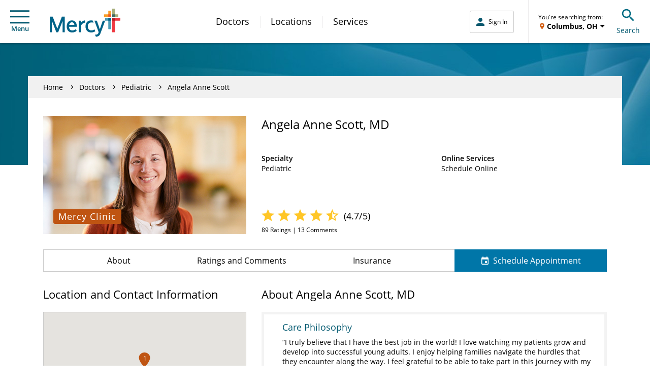

--- FILE ---
content_type: application/javascript
request_url: https://www.docscores.com/widget/api/org-profile/mercy/npi/1235367947/200?jsonp=__jp0
body_size: 2720
content:
__jp0({"valid":true,"hostPrefix":"https://www.docscores.com","profile":{"name":"ANGELA SCOTT","docprofileslug":"angela-scott","docprofileId":195712,"specialty":"Unspecified","averageRating":4.74382,"averageRatingStr":"4.7","averageRatingPreciseStr":"4.74","averageStarRatingStr":"45","reviewcount":89,"reviewCountStr":"89 Ratings","reviewCountLabel":"Ratings","reviewBodyCountStr":"89 Ratings, 13 Comments","reviewBodyCountHtml":"<span itemprop=\"ratingCount\">89</span> Ratings, 13 Comments","bodycount":13,"bodyCountStr":"13 Comments","bodyCountLabel":"Comments","created":"2019-01-12 11:58:32.0","formattedCreated":"Jan 12, 2019","lastmodified":"2019-03-30 11:39:08.0","formattedLastmodified":"Mar 30, 2019","status":"live","destination":"org","questionRatings":[{"questionCount":89,"averageRating":4.74382,"averageRatingStr":"4.7","averageRatingPreciseStr":"4.74","averageStarRatingStr":"45","questionSlug":"Likelihood of Recommending","question":"Likely to Recommend"},{"questionCount":0,"averageRating":0.0,"averageRatingStr":"0.0","averageRatingPreciseStr":"0.00","averageStarRatingStr":"0","questionSlug":"Average Star Rating"}],"distribution":{"one":{"commentcount":0,"ratingcount":1,"ratingpercentage":"1.12"},"two":{"commentcount":0,"ratingcount":1,"ratingpercentage":"1.12"},"three":{"commentcount":0,"ratingcount":1,"ratingpercentage":"1.12"},"four":{"commentcount":2,"ratingcount":10,"ratingpercentage":"11.24"},"five":{"commentcount":11,"ratingcount":76,"ratingpercentage":"85.39"}}},"reviews":[{"reviewId":140240924,"reviewslug":"a19736240924","rating":5,"hasbody":true,"body":"Always a good experience with the team. Dr. Scott is very compassionate and understanding when dealing with a sick/challenging child.","bodyForDisplay":"Always a good experience with the team. Dr. Scott is very compassionate and understanding when dealing with a sick/challenging child.","bodyText":"Anything you would like to highlight about your experience?","body4":"","body4ForDisplay":"","formattedDisplayName":"Anonymous","reviewdate":"2025-12-03 00:00:00.0","formattedReviewDate":"Dec 3, 2025","formattedReviewTimestamp":"2025-12-03T00:00:00Z","created":"2025-12-07 09:59:29.0","formattedCreated":"Dec 7, 2025","publishdate":"2026-01-15 13:17:47.0","formattedPublishDate":"Jan 15, 2026","reviewsource":"realtime","destination":"org","docprofileId":195712,"profile":{"name":"ANGELA SCOTT","docprofileslug":"angela-scott","docprofileId":195712,"status":"live"}},{"reviewId":138913645,"reviewslug":"ff8b31913645","rating":4,"hasbody":true,"body":"It would be nice to see the doctor closer to the scheduled appointment time.","bodyForDisplay":"It would be nice to see the doctor closer to the scheduled appointment time.","bodyText":"Anything you would like to highlight about your experience?","body4":"","body4ForDisplay":"","formattedDisplayName":"Anonymous","reviewdate":"2025-11-05 00:00:00.0","formattedReviewDate":"Nov 5, 2025","formattedReviewTimestamp":"2025-11-05T00:00:00Z","created":"2025-11-08 09:54:21.0","formattedCreated":"Nov 8, 2025","publishdate":"2025-12-15 13:28:30.0","formattedPublishDate":"Dec 15, 2025","reviewsource":"realtime","destination":"org","docprofileId":195712,"profile":{"name":"ANGELA SCOTT","docprofileslug":"angela-scott","docprofileId":195712,"status":"live"}},{"reviewId":138375638,"reviewslug":"efe493375638","rating":5,"hasbody":true,"body":"Front desk staff is very welcoming and makes you feel like they know you as soon as you walk in.","bodyForDisplay":"Front desk staff is very welcoming and makes you feel like they know you as soon as you walk in.","bodyText":"Anything you would like to highlight about your experience?","body4":"","body4ForDisplay":"","formattedDisplayName":"Anonymous","reviewdate":"2025-10-24 00:00:00.0","formattedReviewDate":"Oct 24, 2025","formattedReviewTimestamp":"2025-10-24T00:00:00Z","created":"2025-10-27 09:51:11.0","formattedCreated":"Oct 27, 2025","publishdate":"2025-12-15 13:20:58.0","formattedPublishDate":"Dec 15, 2025","reviewsource":"realtime","destination":"org","docprofileId":195712,"profile":{"name":"ANGELA SCOTT","docprofileslug":"angela-scott","docprofileId":195712,"status":"live"}},{"reviewId":138188053,"reviewslug":"04e229188053","rating":4,"hasbody":true,"body":"My only feedback is that two times now we've been told by the nurse that my son passed the eye exam or that everything looked &quot;great&quot; only to receive a call several days later saying that he didn't pass, or that Dr. Scott has concerns and is referring us to a specialist. I would rather the nurse just say, that they'll call and provide the results in a few days rather than giving false assurance.","bodyForDisplay":"My only feedback is that two times now we've been told by the nurse that my son passed the eye exam or that everything looked &quot;great&quot; only to receive a call several days later saying that he didn't pass, or that Dr. Scott has concerns and is referring us to a specialist. I would rather the nurse just say, that they'll call and provide the results in a few days rather than giving false assurance.","bodyText":"Anything you would like to highlight about your experience?","body4":"","body4ForDisplay":"","formattedDisplayName":"Anonymous","reviewdate":"2025-10-20 00:00:00.0","formattedReviewDate":"Oct 20, 2025","formattedReviewTimestamp":"2025-10-20T00:00:00Z","created":"2025-10-23 09:52:15.0","formattedCreated":"Oct 23, 2025","publishdate":"2025-12-15 13:18:13.0","formattedPublishDate":"Dec 15, 2025","reviewsource":"realtime","destination":"org","docprofileId":195712,"profile":{"name":"ANGELA SCOTT","docprofileslug":"angela-scott","docprofileId":195712,"status":"live"}},{"reviewId":136920726,"reviewslug":"659046920726","rating":5,"hasbody":true,"body":"Everyone is so nice and helpful! Feel blessed to be able to such a caring doctor and dedicate team.","bodyForDisplay":"Everyone is so nice and helpful! Feel blessed to be able to such a caring doctor and dedicate team.","bodyText":"Anything you would like to highlight about your experience?","body4":"","body4ForDisplay":"","formattedDisplayName":"Anonymous","reviewdate":"2025-09-19 00:00:00.0","formattedReviewDate":"Sep 19, 2025","formattedReviewTimestamp":"2025-09-19T00:00:00Z","created":"2025-09-23 09:59:05.0","formattedCreated":"Sep 23, 2025","publishdate":"2025-11-15 13:10:08.0","formattedPublishDate":"Nov 15, 2025","reviewsource":"realtime","destination":"org","docprofileId":195712,"profile":{"name":"ANGELA SCOTT","docprofileslug":"angela-scott","docprofileId":195712,"status":"live"}},{"reviewId":134492449,"reviewslug":"b40b89492449","rating":5,"hasbody":true,"body":"We have been going to Dr. Scott for over five years. My kids are NeuroDiverse and very sensitive. She has a calm demeanor, which helps establish trust with my kids. I love how she always looks at them and asks them questions. She has created a safe space for them to receive medical care.","bodyForDisplay":"We have been going to Dr. Scott for over five years. My kids are NeuroDiverse and very sensitive. She has a calm demeanor, which helps establish trust with my kids. I love how she always looks at them and asks them questions. She has created a safe space for them to receive medical care.","bodyText":"Anything you would like to highlight about your experience?","body4":"","body4ForDisplay":"","formattedDisplayName":"Anonymous","reviewdate":"2025-07-28 00:00:00.0","formattedReviewDate":"Jul 28, 2025","formattedReviewTimestamp":"2025-07-28T00:00:00Z","created":"2025-07-30 09:45:35.0","formattedCreated":"Jul 30, 2025","publishdate":"2025-09-15 12:14:44.0","formattedPublishDate":"Sep 15, 2025","reviewsource":"realtime","destination":"org","docprofileId":195712,"profile":{"name":"ANGELA SCOTT","docprofileslug":"angela-scott","docprofileId":195712,"status":"live"}},{"reviewId":130210304,"reviewslug":"04bae2210304","rating":5,"hasbody":true,"body":"Dr. Scott and all of the staff at Mercy are very kind and caring! I always appreciate having their advice and taking good care of my kids!!","bodyForDisplay":"Dr. Scott and all of the staff at Mercy are very kind and caring! I always appreciate having their advice and taking good care of my kids!!","bodyText":"Anything you would like to highlight about your experience?","body4":"","body4ForDisplay":"","formattedDisplayName":"Anonymous","reviewdate":"2025-04-28 00:00:00.0","formattedReviewDate":"Apr 28, 2025","formattedReviewTimestamp":"2025-04-28T00:00:00Z","created":"2025-04-30 12:26:26.0","formattedCreated":"Apr 30, 2025","publishdate":"2025-06-15 12:15:51.0","formattedPublishDate":"Jun 15, 2025","reviewsource":"realtime","destination":"org","docprofileId":195712,"profile":{"name":"ANGELA SCOTT","docprofileslug":"angela-scott","docprofileId":195712,"status":"live"}},{"reviewId":129073028,"reviewslug":"bfc936073028","rating":5,"hasbody":true,"body":"Dr. Scott and her staff are amazing!","bodyForDisplay":"Dr. Scott and her staff are amazing!","bodyText":"Anything you would like to highlight about your experience?","body4":"","body4ForDisplay":"","formattedDisplayName":"Anonymous","reviewdate":"2025-04-02 00:00:00.0","formattedReviewDate":"Apr 2, 2025","formattedReviewTimestamp":"2025-04-02T00:00:00Z","created":"2025-04-04 09:53:00.0","formattedCreated":"Apr 4, 2025","publishdate":"2025-05-15 12:25:33.0","formattedPublishDate":"May 15, 2025","reviewsource":"realtime","destination":"org","docprofileId":195712,"profile":{"name":"ANGELA SCOTT","docprofileslug":"angela-scott","docprofileId":195712,"status":"live"}},{"reviewId":127728892,"reviewslug":"27d0a9728892","rating":5,"hasbody":true,"body":"It's a very good doctor and nurse.","bodyForDisplay":"It's a very good doctor and nurse.","bodyText":"Anything you would like to highlight about your experience?","body4":"","body4ForDisplay":"","formattedDisplayName":"Anonymous","reviewdate":"2025-03-11 00:00:00.0","formattedReviewDate":"Mar 11, 2025","formattedReviewTimestamp":"2025-03-11T00:00:00Z","created":"2025-03-14 09:53:02.0","formattedCreated":"Mar 14, 2025","publishdate":"2025-05-15 12:15:22.0","formattedPublishDate":"May 15, 2025","reviewsource":"realtime","destination":"org","docprofileId":195712,"profile":{"name":"ANGELA SCOTT","docprofileslug":"angela-scott","docprofileId":195712,"status":"live"}},{"reviewId":127434768,"reviewslug":"a1f09f434768","rating":5,"hasbody":true,"body":"Staff and doctor are friendly and make us feel comfortable","bodyForDisplay":"Staff and doctor are friendly and make us feel comfortable","bodyText":"Anything you would like to highlight about your experience?","body4":"","body4ForDisplay":"","formattedDisplayName":"Anonymous","reviewdate":"2025-03-03 00:00:00.0","formattedReviewDate":"Mar 3, 2025","formattedReviewTimestamp":"2025-03-03T00:00:00Z","created":"2025-03-08 09:53:43.0","formattedCreated":"Mar 8, 2025","publishdate":"2025-04-15 13:43:31.0","formattedPublishDate":"Apr 15, 2025","reviewsource":"realtime","destination":"org","docprofileId":195712,"profile":{"name":"ANGELA SCOTT","docprofileslug":"angela-scott","docprofileId":195712,"status":"live"}},{"reviewId":126987476,"reviewslug":"9a536f987476","rating":5,"hasbody":true,"body":"We love everyone at this office; Dr. Scott is our main pediatrician but we've loved every doctor / nurse / admin staff we've interacted with. Everyone is SO friendly, accomodating, and kind. We recommend this office to everyone!","bodyForDisplay":"We love everyone at this office; Dr. Scott is our main pediatrician but we've loved every doctor / nurse / admin staff we've interacted with. Everyone is SO friendly, accomodating, and kind. We recommend this office to everyone!","bodyText":"Anything you would like to highlight about your experience?","body4":"","body4ForDisplay":"","formattedDisplayName":"Anonymous","reviewdate":"2025-02-24 00:00:00.0","formattedReviewDate":"Feb 24, 2025","formattedReviewTimestamp":"2025-02-24T00:00:00Z","created":"2025-02-27 09:50:40.0","formattedCreated":"Feb 27, 2025","publishdate":"2025-04-15 13:35:58.0","formattedPublishDate":"Apr 15, 2025","reviewsource":"realtime","destination":"org","docprofileId":195712,"profile":{"name":"ANGELA SCOTT","docprofileslug":"angela-scott","docprofileId":195712,"status":"live"}},{"reviewId":126590870,"reviewslug":"8232c3590870","rating":5,"hasbody":true,"body":"Dr Scott is such an asset to mercy. She has a wonderful bedside manner with our children and really treats them with respect and kindness. The whole office is very nice and things are well run","bodyForDisplay":"Dr Scott is such an asset to mercy. She has a wonderful bedside manner with our children and really treats them with respect and kindness. The whole office is very nice and things are well run","bodyText":"Anything you would like to highlight about your experience?","body4":"","body4ForDisplay":"","formattedDisplayName":"Anonymous","reviewdate":"2025-02-10 00:00:00.0","formattedReviewDate":"Feb 10, 2025","formattedReviewTimestamp":"2025-02-10T00:00:00Z","created":"2025-02-17 09:49:03.0","formattedCreated":"Feb 17, 2025","publishdate":"2025-04-15 13:30:04.0","formattedPublishDate":"Apr 15, 2025","reviewsource":"realtime","destination":"org","docprofileId":195712,"profile":{"name":"ANGELA SCOTT","docprofileslug":"angela-scott","docprofileId":195712,"status":"live"}},{"reviewId":125602074,"reviewslug":"5c06e5602074","rating":5,"hasbody":true,"body":"Dr. Scott's office with nurses and front desk help with scheduling is extremely amazing, compassionate and knowledgeable. We greatly appreciate their care for our children.","bodyForDisplay":"Dr. Scott's office with nurses and front desk help with scheduling is extremely amazing, compassionate and knowledgeable. We greatly appreciate their care for our children.","bodyText":"Anything you would like to highlight about your experience?","body4":"","body4ForDisplay":"","formattedDisplayName":"Anonymous","reviewdate":"2025-01-21 00:00:00.0","formattedReviewDate":"Jan 21, 2025","formattedReviewTimestamp":"2025-01-21T00:00:00Z","created":"2025-01-26 09:52:06.0","formattedCreated":"Jan 26, 2025","publishdate":"2025-03-15 12:21:21.0","formattedPublishDate":"Mar 15, 2025","reviewsource":"realtime","destination":"org","docprofileId":195712,"profile":{"name":"ANGELA SCOTT","docprofileslug":"angela-scott","docprofileId":195712,"status":"live"}}],"reviewMeta":{"recordCnt":13,"numberOfPages":1,"pageNum":1,"recordsPerPage":200}});

--- FILE ---
content_type: application/javascript; charset=utf-8
request_url: https://knowledgetags.yextpages.net/embed?key=AyF4BXPQpXCs8IvFa6ycDh-RLmmZQFA3D-zZ0VgUA_9if87o7HqeslZtR8bA0pox&account_id=1437411853479532243&location_id=1235367947
body_size: 9985
content:
!function(){var e={};e.g=function(){if("object"==typeof globalThis)return globalThis;try{return this||new Function("return this")()}catch(e){if("object"==typeof window)return window}}(),function(){function e(e){var t=0;return function(){return t<e.length?{done:!1,value:e[t++]}:{done:!0}}}function t(t){var n="undefined"!=typeof Symbol&&Symbol.iterator&&t[Symbol.iterator];if(n)return n.call(t);if("number"==typeof t.length)return{next:e(t)};throw Error(String(t)+" is not an iterable or ArrayLike")}var n=this||self;function i(){}function r(e){var t=typeof e;return"array"==(t="object"!=t?t:e?Array.isArray(e)?"array":t:"null")||"object"==t&&"number"==typeof e.length}function o(e){var t=typeof e;return"object"==t&&null!=e||"function"==t}function a(e,t){e=e.split(".");var i,r=n;e[0]in r||void 0===r.execScript||r.execScript("var "+e[0]);for(;e.length&&(i=e.shift());)e.length||void 0===t?r=r[i]&&r[i]!==Object.prototype[i]?r[i]:r[i]={}:r[i]=t}var s=Array.prototype.indexOf?function(e,t){return Array.prototype.indexOf.call(e,t,void 0)}:function(e,t){if("string"==typeof e)return"string"!=typeof t||1!=t.length?-1:e.indexOf(t,0);for(var n=0;n<e.length;n++)if(n in e&&e[n]===t)return n;return-1},c=Array.prototype.forEach?function(e,t){Array.prototype.forEach.call(e,t,void 0)}:function(e,t){for(var n=e.length,i="string"==typeof e?e.split(""):e,r=0;r<n;r++)r in i&&t.call(void 0,i[r],r,e)};function l(e){var t=e.length;if(0<t){for(var n=Array(t),i=0;i<t;i++)n[i]=e[i];return n}return[]}function u(e){return/^[\s\xa0]*$/.test(e)}function f(){var e=n.navigator;return e&&(e=e.userAgent)?e:""}function p(e){return p[" "](e),e}p[" "]=i;var d=!(-1==f().indexOf("Gecko")||-1!=f().toLowerCase().indexOf("webkit")&&-1==f().indexOf("Edge")||-1!=f().indexOf("Trident")||-1!=f().indexOf("MSIE")||-1!=f().indexOf("Edge")),h=-1!=f().toLowerCase().indexOf("webkit")&&-1==f().indexOf("Edge");function y(e,t){for(var n in e)t.call(void 0,e[n],n,e)}function v(e){if(!e||"object"!=typeof e)return e;if("function"==typeof e.clone)return e.clone();if("undefined"!=typeof Map&&e instanceof Map)return new Map(e);if("undefined"!=typeof Set&&e instanceof Set)return new Set(e);var t,n=Array.isArray(e)?[]:"function"!=typeof ArrayBuffer||"function"!=typeof ArrayBuffer.isView||!ArrayBuffer.isView(e)||e instanceof DataView?{}:new e.constructor(e.length);for(t in e)n[t]=v(e[t]);return n}function g(e){var t=document;return t.querySelectorAll&&t.querySelector?t.querySelectorAll("."+e):function(e){var t,n,i;if(document.querySelectorAll&&document.querySelector&&e)return document.querySelectorAll(e?"."+e:"");if(e&&document.getElementsByClassName){var r=document.getElementsByClassName(e);return r}if(r=document.getElementsByTagName("*"),e){var o={};for(n=i=0;t=r[n];n++){var a,c=t.className;(a="function"==typeof c.split)&&(a=0<=s(c.split(/\s+/),e)),a&&(o[i++]=t)}return o.length=i,o}return r}(e)}var m={cellpadding:"cellPadding",cellspacing:"cellSpacing",colspan:"colSpan",frameborder:"frameBorder",height:"height",maxlength:"maxLength",nonce:"nonce",role:"role",rowspan:"rowSpan",type:"type",usemap:"useMap",valign:"vAlign",width:"width"};function x(e,t,n){var i=arguments,r=document,o=i[1],a=String(i[0]);return a=String(a),"application/xhtml+xml"===r.contentType&&(a=a.toLowerCase()),a=r.createElement(a),o&&("string"==typeof o?a.className=o:Array.isArray(o)?a.className=o.join(" "):function(e,t){y(t,(function(t,n){t&&"object"==typeof t&&t.implementsGoogStringTypedString&&(t=t.getTypedStringValue()),"style"==n?e.style.cssText=t:"class"==n?e.className=t:"for"==n?e.htmlFor=t:m.hasOwnProperty(n)?e.setAttribute(m[n],t):0==n.lastIndexOf("aria-",0)||0==n.lastIndexOf("data-",0)?e.setAttribute(n,t):e[n]=t}))}(a,o)),2<i.length&&b(r,a,i,2),a}function b(e,t,n,i){function a(n){n&&t.appendChild("string"==typeof n?e.createTextNode(n):n)}for(;i<n.length;i++){var s=n[i];if(!r(s)||o(s)&&0<s.nodeType)a(s);else{e:{if(s&&"number"==typeof s.length){if(o(s)){var u="function"==typeof s.item||"string"==typeof s.item;break e}if("function"==typeof s){u="function"==typeof s.item;break e}}u=!1}c(u?l(s):s,a)}}}function A(e,t){b(9==e.nodeType?e:e.ownerDocument||e.document,e,arguments,1)}function w(e){for(var t;t=e.firstChild;)e.removeChild(t)}function C(e,t){if("textContent"in e)e.textContent=t;else if(3==e.nodeType)e.data=String(t);else if(e.firstChild&&3==e.firstChild.nodeType){for(;e.lastChild!=e.firstChild;)e.removeChild(e.lastChild);e.firstChild.data=String(t)}else w(e),e.appendChild((9==e.nodeType?e:e.ownerDocument||e.document).createTextNode(String(t)))}var E={SCRIPT:1,STYLE:1,HEAD:1,IFRAME:1,OBJECT:1},T={IMG:" ",BR:"\n"};function S(e){var t=[];return I(e,t,!0)," "!=(e=(e=(e=(e=t.join("")).replace(/ \xAD /g," ").replace(/\xAD/g,"")).replace(/\u200B/g,"")).replace(/ +/g," "))&&(e=e.replace(/^\s*/,"")),e}function I(e,t,n){if(!(e.nodeName in E))if(3==e.nodeType)n?t.push(String(e.nodeValue).replace(/(\r\n|\r|\n)/g,"")):t.push(e.nodeValue);else if(e.nodeName in T)t.push(T[e.nodeName]);else for(e=e.firstChild;e;)I(e,t,n),e=e.nextSibling}function O(e,t){this.type=e,this.currentTarget=this.target=t,this.defaultPrevented=!1}O.prototype.stopPropagation=function(){},O.prototype.preventDefault=function(){this.defaultPrevented=!0};var k=function(){if(!n.addEventListener||!Object.defineProperty)return!1;var e=!1,t=Object.defineProperty({},"passive",{get:function(){e=!0}});try{n.addEventListener("test",i,t),n.removeEventListener("test",i,t)}catch(e){}return e}();function P(e,t){if(O.call(this,e?e.type:""),this.relatedTarget=this.currentTarget=this.target=null,this.button=this.screenY=this.screenX=this.clientY=this.clientX=this.offsetY=this.offsetX=0,this.key="",this.charCode=this.keyCode=0,this.metaKey=this.shiftKey=this.altKey=this.ctrlKey=!1,this.state=null,this.pointerId=0,this.pointerType="",this.event_=null,e){var n=this.type=e.type,i=e.changedTouches&&e.changedTouches.length?e.changedTouches[0]:null;if(this.target=e.target||e.srcElement,this.currentTarget=t,t=e.relatedTarget){if(d){e:{try{p(t.nodeName);var r=!0;break e}catch(e){}r=!1}r||(t=null)}}else"mouseover"==n?t=e.fromElement:"mouseout"==n&&(t=e.toElement);this.relatedTarget=t,i?(this.clientX=void 0!==i.clientX?i.clientX:i.pageX,this.clientY=void 0!==i.clientY?i.clientY:i.pageY,this.screenX=i.screenX||0,this.screenY=i.screenY||0):(this.offsetX=h||void 0!==e.offsetX?e.offsetX:e.layerX,this.offsetY=h||void 0!==e.offsetY?e.offsetY:e.layerY,this.clientX=void 0!==e.clientX?e.clientX:e.pageX,this.clientY=void 0!==e.clientY?e.clientY:e.pageY,this.screenX=e.screenX||0,this.screenY=e.screenY||0),this.button=e.button,this.keyCode=e.keyCode||0,this.key=e.key||"",this.charCode=e.charCode||("keypress"==n?e.keyCode:0),this.ctrlKey=e.ctrlKey,this.altKey=e.altKey,this.shiftKey=e.shiftKey,this.metaKey=e.metaKey,this.pointerId=e.pointerId||0,this.pointerType="string"==typeof e.pointerType?e.pointerType:_[e.pointerType]||"",this.state=e.state,this.event_=e,e.defaultPrevented&&P.superClass_.preventDefault.call(this)}}!function(e,t){function n(){}n.prototype=t.prototype,e.superClass_=t.prototype,e.prototype=new n,e.prototype.constructor=e,e.base=function(e,n,i){for(var r=Array(arguments.length-2),o=2;o<arguments.length;o++)r[o-2]=arguments[o];return t.prototype[n].apply(e,r)}}(P,O);var _={2:"touch",3:"pen",4:"mouse"};P.prototype.stopPropagation=function(){P.superClass_.stopPropagation.call(this),this.event_.stopPropagation?this.event_.stopPropagation():this.event_.cancelBubble=!0},P.prototype.preventDefault=function(){P.superClass_.preventDefault.call(this);var e=this.event_;e.preventDefault?e.preventDefault():e.returnValue=!1};var L="closure_listenable_"+(1e6*Math.random()|0),Y=0;function X(e,t,n,i,r){this.listener=e,this.proxy=null,this.src=t,this.type=n,this.capture=!!i,this.handler=r,this.key=++Y,this.removed=this.callOnce=!1}function j(e){e.removed=!0,e.listener=null,e.proxy=null,e.src=null,e.handler=null}function D(e){this.src=e,this.listeners={},this.typeCount_=0}function N(e,t,n,i){for(var r=0;r<e.length;++r){var o=e[r];if(!o.removed&&o.listener==t&&o.capture==!!n&&o.handler==i)return r}return-1}D.prototype.add=function(e,t,n,i,r){var o=e.toString();(e=this.listeners[o])||(e=this.listeners[o]=[],this.typeCount_++);var a=N(e,t,i,r);return-1<a?(t=e[a],n||(t.callOnce=!1)):((t=new X(t,this.src,o,!!i,r)).callOnce=n,e.push(t)),t},D.prototype.remove=function(e,t,n,i){if(!((e=e.toString())in this.listeners))return!1;var r=this.listeners[e];return-1<(t=N(r,t,n,i))&&(j(r[t]),Array.prototype.splice.call(r,t,1),0==r.length&&(delete this.listeners[e],this.typeCount_--),!0)};var B="closure_lm_"+(1e6*Math.random()|0),M={};function K(e,t,n,i,r){if(i&&i.once)q(e,t,n,i,r);else if(Array.isArray(t))for(var a=0;a<t.length;a++)K(e,t[a],n,i,r);else n=G(n),e&&e[L]?e.listen(t,n,o(i)?!!i.capture:!!i,r):U(e,t,n,!1,i,r)}function U(e,t,n,i,r,a){if(!t)throw Error("Invalid event type");var s=o(r)?!!r.capture:!!r,c=V(e);if(c||(e[B]=c=new D(e)),!(n=c.add(t,n,i,s,a)).proxy)if(i=function(){var e=R;return function t(n){return e.call(t.src,t.listener,n)}}(),n.proxy=i,i.src=e,i.listener=n,e.addEventListener)k||(r=s),void 0===r&&(r=!1),e.addEventListener(t.toString(),i,r);else if(e.attachEvent)e.attachEvent(Q(t.toString()),i);else{if(!e.addListener||!e.removeListener)throw Error("addEventListener and attachEvent are unavailable.");e.addListener(i)}}function q(e,t,n,i,r){if(Array.isArray(t))for(var a=0;a<t.length;a++)q(e,t[a],n,i,r);else n=G(n),e&&e[L]?e.listenOnce(t,n,o(i)?!!i.capture:!!i,r):U(e,t,n,!0,i,r)}function Q(e){return e in M?M[e]:M[e]="on"+e}function R(e,t){if(e.removed)e=!0;else{t=new P(t,this);var n=e.listener,i=e.handler||e.src;if(e.callOnce&&"number"!=typeof e&&e&&!e.removed){var r=e.src;if(r&&r[L])r.unlistenByKey(e);else{var o=e.type,a=e.proxy;if(r.removeEventListener?r.removeEventListener(o,a,e.capture):r.detachEvent?r.detachEvent(Q(o),a):r.addListener&&r.removeListener&&r.removeListener(a),o=V(r)){var c;if(c=(a=e.type)in o.listeners){c=o.listeners[a];var l,u=s(c,e);(l=0<=u)&&Array.prototype.splice.call(c,u,1),c=l}c&&(j(e),0==o.listeners[a].length&&(delete o.listeners[a],o.typeCount_--)),0==o.typeCount_&&(o.src=null,r[B]=null)}else j(e)}}e=n.call(i,t)}return e}function V(e){return(e=e[B])instanceof D?e:null}var F="__closure_events_fn_"+(1e9*Math.random()>>>0);function G(e){return"function"==typeof e?e:(e[F]||(e[F]=function(t){return e.handleEvent(t)}),e[F])}var J,H,W,$,z,Z=n.JSON.stringify;function ee(e){var t=e.getAttribute("data-yext-id");return t||(t=e.getAttribute("data-yext-location-id")),t}function te(e,t){"string"==typeof t&&(t=t.replace(/https?:\/\//,"//")),e.src=t}function ne(e){this.businessId=e.businessId,this.partition=e.partition,this.env=e.env,this.entityIdToUid=e.entityIdToUid,this.metricsLibLoaded=!1,this.pixelOptIn=e.pixelOptIn,this.eventQueue=[],this.yextAnalytics={},function(e){e.metricsLibLoaded=!0;var t=1!==e.entityIdToUid.length;0===(window.yPixelOptInQ||[]).length?!0===e.pixelOptIn?W(!0):!1===e.pixelOptIn&&W(!1):$(),y(e.entityIdToUid,function(e,n){this.yextAnalytics[n]=J({product:"knowledgetags",entity_uid:e,businessids:this.businessId,partition:this.partition?this.partition:H.US,env:this.env}),this.event("pageview",n),c(g("yext-cta"),function(e){t&&n!==ee(e)||K(e,"click",function(){this.event("calltoactionclick",n)}.bind(this))}.bind(this)),c(g("yext-website"),function(e){t&&n!==ee(e)||K(e,"click",function(){this.event("clicktowebsite",n)}.bind(this))}.bind(this)),c(document.getElementsByTagName("a"),function(e){if(!t||n===ee(e)){var i=e.getAttribute("data-ya-track");i&&K(e,"click",function(){this.event(i,n)}.bind(this))}}.bind(this))}.bind(e)),function(e){for(;0<e.eventQueue.length;)e.event.apply(e,e.eventQueue.shift())}(e)}(this)}function ie(){}function re(e,t,n,i,r){t&&c(function(e){var t,n={};for(t in e)n[t]=e[t];return n}(document.getElementsByTagName(e)),(function(e){if(!r||i===ee(e)){var o=e.getAttribute("data-yext-field");void 0!==(o=t[o])&&n(e,o)}}))}function oe(e,t){Array.isArray(t)?C(e,t.join(", ")):C(e,t)}function ae(e,t){Array.isArray(t)?(t="hours"===e.getAttribute("data-yext-field")?t.map((function(e){if("string"!=typeof e||-1===e.indexOf("day "))return x("div",{},e);var t=e.lastIndexOf("day ")+3,n=x("span",{class:"days"},e.substring(0,t));return e=x("span",{class:"hours-open"},e.substring(t)),x("div",{},n,e)})):t.map((function(e){return x("div",{},e)})),w(e),A(e,t)):C(e,t)}function se(e,t){Array.isArray(t)&&A(e,t=t.map((function(e){return x("li",{},e)})))}!function(e,n){function i(e){var t="",n=0;for(var i in e.v=Date.now()+Math.floor(1e3*Math.random()),e)t=(t+=0===n?"?":"&")+i+"="+e[i],n+=1;return t}function r(){var e=n.querySelector('script[src="https://assets.sitescdn.net/ytag/ytag.min.js"]');return e||((e=n.createElement("script")).src="https://assets.sitescdn.net/ytag/ytag.min.js",n.body.appendChild(e),e)}function o(t){return function(o,a){f&&(t.pagesReferrer=n.referrer,t.pageurl=n.location.pathname,t.eventType=o,t.pageDomain=n.location.hostname,(o=function(){for(var t={},n=e.location.search.substring(1).split("&"),i=0;i<n.length;i++){var r=n[i].split("="),o=decodeURIComponent(r[0]);if(r=decodeURIComponent(r[1]),o in t){var a=t[o];t[o]=Array.isArray(a)?a.concat(r):[a,r]}else t[o]=r}return t}())&&(t.queryParams=encodeURIComponent(JSON.stringify(o))),function(t,n,o){var a=n.partition?n.partition:function(e){if(null==e)throw Error("Business ID was null or undefined");switch(Math.floor(e/1e8%10)){case 0:return d.US;case 1:return d.EU;default:throw Error("Invalid Business ID")}}(n.businessids),s=u+(n.env&&"prod"!==n.env?n.env+".":"")+a+".yextevents.com/"+t;p?function(t){var n=r();e.yextConversionTag?t():n.addEventListener("load",t)}((function(){var t=e.yextConversionTag("yfpc")._yfpc;n._yfpc=t,o(s+i(n))})):o(s+i(n))}("store_pagespixel",t,(function(e){!function(e,t){function i(e){t(e)}var r=n.createElement("img");t&&(r.onload=i,r.onerror=r.onabort=i),r.src=e,r.width="0",r.height="0",r.style.setProperty("width","0","important"),r.style.setProperty("height","0","important"),r.style.position="absolute",r.alt="",n.body&&n.body.appendChild(r)}(e,a)})))}}function s(){for(var n=t(e.yPixelOptInQ||[]),i=n.next();!i.done;i=n.next())"boolean"==typeof(i=i.value)?l(i):"object"==typeof i&&l(i[0]);for(i=(n=t(e.yCookieOptInQ||e.yOptInQ||[])).next();!i.done;i=n.next())c(i.value[0])}function c(e){!0!==e&&!1!==e||(p=e,f&&p&&r())}function l(e){(!0===e||!1===e)&&(f=e)&&p&&r()}var u="http:"==e.location.protocol?"http://":"https://";W=l,a("yext.pixel.optIn",l);var f=!0;a("yext.analytics.optIn",c),a("yext.cookies.optIn",c),a("yext.cookie.optIn",c);var p=!1;$=s,a("yext.pixel.checkWindowOptIn",s),s(),J=o,a("yext.analytics.getYextAnalytics",o);var d={US:"us",EU:"eu"};H=d,a("yext.analytics.YextPartition",d)}(window,document),ne.prototype.event=function(e,t){if(this.metricsLibLoaded){var n,i=this.yextAnalytics,r=[],o=0;for(n in i)r[o++]=n;if(1===r.length)e:{for(a in i=this.yextAnalytics){var a=i[a];break e}a=void 0}else a=this.yextAnalytics[t];a?("cta_clicks"===e&&a("calltoactionclick"),a(e)):console.error("Event: "+e+" for invalid entity: "+t)}else this.eventQueue.push([e,t])},ie.prototype.event=function(){},a("Yext._embed",(function(e){function t(){z=e.noAnalytics?new ie:new ne(e);var t=e.entities,n=1!==t.length;c(t,(function(t){!function(e,t,n){var i=e.entityId,r={phone:function(){z.event("phonecall",i)},alternatePhone:function(){z.event("phonecall",i)},tollFreePhone:function(){z.event("phonecall",i)},mobilePhone:function(){z.event("phonecall",i)},faxPhone:function(){z.event("phonecall",i)},ttyPhone:function(){z.event("phonecall",i)},"get-directions-link":function(){z.event("drivingdirection",i)}},o=e.attributes;re("div",o,ae,i,t),re("ul",o,se,i,t),re("ol",o,se,i,t),re("img",o,te,i,t),re("span",o,oe,i,t),re("a",o,(function(e,t){var i=e.getAttribute("data-yext-field");r[i]&&K(e,"click",r[i]),e.href=t,"get-directions-link"===i&&(u(S(e))&&C(e,n),u(t)&&C(e,"")),"email"===i&&(u(S(e))&&C(e,t),e.href="mailto:"+t),"phone"!==i&&"localPhone"!==i&&"alternatePhone"!==i&&"tollFreePhone"!==i&&"mobilePhone"!==i&&"faxPhone"!==i&&"ttyPhone"!==i||(u(S(e))&&C(e,t),e.href="tel:"+t)}),i,t),e.schema&&function(e,t){e.appendChild(t)}(document.body,x("script",{type:"application/ld+json",class:"yext-schema-json","data-yext-id":i},Z(e.schema)))}(t,n,e["directions-text"])}))}var n={entities:v(e.entities)};"loading"===document.readyState?K(document,"DOMContentLoaded",t):t();var i=e.callback;if(i){var r=window[i];if("function"!=typeof r)throw new TypeError(i+" is not a function");r(n)}})),a("Yext.customEvent",(function(e,t){z.event(e,t)}))}.call(e.g)}();
//# sourceMappingURL=embed.js.map
Yext._embed({"businessId":"1437411853479532243","callback":"","directions-text":"Get Directions","entities":[{"attributes":{"acceptingNewPatients":false,"accountId":"1437411853479532243","address":"16216 Baxter Road","address1":"16216 Baxter Road","address2":"Suite 310","attire":"","bioListIds":[],"bioListsLabel":"","categoryIds":["1450363","1257"],"categoryIds[0]":"1450363","categoryIds[1]":"1257","certifications":["American Board of Pediatrics"],"certifications[0]":"American Board of Pediatrics","city":"Chesterfield","countryCode":"US","customFields.167546":"3016","customFields.167547":"St. Louis, MO","customFields.167548":"Monday - Friday : 8:30 a.m. - 4:30 p.m.","customFields.167549":"true","customFields.167551":"55","customFields.167552":"East","customFields.167618":"10510","customFields.170145":"https://www.mercy.net/doctor/peter-arkell-scott-winn-md?utm_source=google\u0026utm_medium=organic_search\u0026utm_campaign=yext\u0026utm_term=East\u0026utm_content=appt","customFields.170146":"https://www.mercy.net/doctor/angela-anne-scott-md?utm_source=bing\u0026utm_medium=organic_search\u0026utm_campaign=yext\u0026utm_term=East\u0026utm_content=website","customFields.170798":"https://www.mercy.net/doctor/angela-anne-scott-md","customFields.170801":"?utm_source=extended\u0026utm_medium=organic_search\u0026utm_campaign=yext\u0026utm_term=East\u0026utm_content=website","customFields.170802":"?utm_source=bing\u0026utm_medium=organic_search\u0026utm_campaign=yext\u0026utm_term=East\u0026utm_content=website","customFields.170804":"?utm_source=google\u0026utm_medium=organic_search\u0026utm_campaign=yext\u0026utm_term=East\u0026utm_content=website","customFields.176544":"5295315","customFields.190726":"4.5","customFields.196538":["5391101","5391104"],"customFields.196538[0]":"5391101","customFields.196538[1]":"5391104","customFields.196835":"3501139","customFields.196837":"true","customFields.196838":"true","customFields.196840":"Integrated","customFields.196841":"false","customFields.196842":["Pediatric"],"customFields.196842[0]":"Pediatric","customFields.196843":"4.74382","customFields.196844":"89","customFields.196845":"13","customFields.196846":"STLO","customFields.196849":"true","customFields.198257":"true","customFields.202844":"Angela","customFields.202845":"Scott","customFields.203343":["[[FIRST NAME]]  [[LAST NAME]]","[[FIRST NAME]]","[[LAST NAME]]"],"customFields.203343[0]":"[[FIRST NAME]]  [[LAST NAME]]","customFields.203343[1]":"[[FIRST NAME]]","customFields.203343[2]":"[[LAST NAME]]","customFields.206465":"false","customFields.207308":"https://www.mercy.net/practice/mercy-clinic-pediatrics-chesterfield/","customFields.208103.derivatives":[{"height":352,"url":"http://a.mktgcdn.com/p/tF52cnefv93YZQUOpe_l0w4v1Gfx68i8Rukuezqutic/619x352.jpg","width":619},{"height":341,"url":"http://a.mktgcdn.com/p/tF52cnefv93YZQUOpe_l0w4v1Gfx68i8Rukuezqutic/600x341.jpg","width":600},{"height":111,"url":"http://a.mktgcdn.com/p/tF52cnefv93YZQUOpe_l0w4v1Gfx68i8Rukuezqutic/196x111.jpg","width":196}],"customFields.208103.derivatives[0].height":352,"customFields.208103.derivatives[0].url":"http://a.mktgcdn.com/p/tF52cnefv93YZQUOpe_l0w4v1Gfx68i8Rukuezqutic/619x352.jpg","customFields.208103.derivatives[0].width":619,"customFields.208103.derivatives[1].height":341,"customFields.208103.derivatives[1].url":"http://a.mktgcdn.com/p/tF52cnefv93YZQUOpe_l0w4v1Gfx68i8Rukuezqutic/600x341.jpg","customFields.208103.derivatives[1].width":600,"customFields.208103.derivatives[2].height":111,"customFields.208103.derivatives[2].url":"http://a.mktgcdn.com/p/tF52cnefv93YZQUOpe_l0w4v1Gfx68i8Rukuezqutic/196x111.jpg","customFields.208103.derivatives[2].width":196,"customFields.208103.height":437,"customFields.208103.sourceUrl":"http://a.mktgcdn.com/p/tF52cnefv93YZQUOpe_l0w4v1Gfx68i8Rukuezqutic/768x437.jpg","customFields.208103.url":"http://a.mktgcdn.com/p/tF52cnefv93YZQUOpe_l0w4v1Gfx68i8Rukuezqutic/768x437.jpg","customFields.208103.width":768,"customFields.210681":"1235367947-1393515","customFields.213768":"208642700","customFields.457113":"true","customFields.524094":"true","customFields.524096":"false","description":"I truly believe that I have the best job in the world! I love watching my patients grow and develop into successful young adults. I enjoy helping families navigate the hurdles that they encounter along the way. I feel grateful to be able to take part in this journey with my patients and their families.","displayAddress":"Mercy Clinic Pediatrics - Chesterfield","displayWebsiteUrl":"https://www.mercy.net/doctor/angela-anne-scott-md","email":"","eventListIds":[],"eventListsLabel":"","faxPhone":"(636) 519-0011","featuredMessage":"Click to schedule an appointment","featuredMessageUrl":"https://www.mercy.net/doctor/peter-arkell-scott-winn-md?utm_source=extended\u0026utm_medium=organic_search\u0026utm_campaign=yext\u0026utm_term=East\u0026utm_content=featured","firstName":"Angela","folderId":"284660","gender":"FEMALE","get-directions-link":"https://www.google.com/maps?daddr=16216+Baxter+Road+Suite+310+Chesterfield+MO+63017+US","googleAccountId":"114480886708628909824","googleAttributes":null,"googleAttributesFormatted":null,"googleWebsiteOverride":"https://www.mercy.net/doctor/angela-anne-scott-md?utm_source=google\u0026utm_medium=organic_search\u0026utm_campaign=yext\u0026utm_term=East\u0026utm_content=website","headshot.derivatives":[{"height":352,"url":"http://a.mktgcdn.com/p/tF52cnefv93YZQUOpe_l0w4v1Gfx68i8Rukuezqutic/619x352.jpg","width":619},{"height":341,"url":"http://a.mktgcdn.com/p/tF52cnefv93YZQUOpe_l0w4v1Gfx68i8Rukuezqutic/600x341.jpg","width":600},{"height":111,"url":"http://a.mktgcdn.com/p/tF52cnefv93YZQUOpe_l0w4v1Gfx68i8Rukuezqutic/196x111.jpg","width":196}],"headshot.derivatives[0].height":352,"headshot.derivatives[0].url":"http://a.mktgcdn.com/p/tF52cnefv93YZQUOpe_l0w4v1Gfx68i8Rukuezqutic/619x352.jpg","headshot.derivatives[0].width":619,"headshot.derivatives[1].height":341,"headshot.derivatives[1].url":"http://a.mktgcdn.com/p/tF52cnefv93YZQUOpe_l0w4v1Gfx68i8Rukuezqutic/600x341.jpg","headshot.derivatives[1].width":600,"headshot.derivatives[2].height":111,"headshot.derivatives[2].url":"http://a.mktgcdn.com/p/tF52cnefv93YZQUOpe_l0w4v1Gfx68i8Rukuezqutic/196x111.jpg","headshot.derivatives[2].width":196,"headshot.height":437,"headshot.sourceUrl":"https://www.mercy.net/content/dam/mercy/en/images/doctors/1235367947-h.jpg","headshot.url":"http://a.mktgcdn.com/p/tF52cnefv93YZQUOpe_l0w4v1Gfx68i8Rukuezqutic/768x437.jpg","headshot.width":768,"holidayHoursFormatted":null,"hours":["Monday - Friday 8:30 am - 4:30 pm","Saturday Closed","Sunday Closed"],"hours-friday":"8:30 am - 4:30 pm","hours-monday":"8:30 am - 4:30 pm","hours-saturday":"Closed","hours-sunday":"Closed","hours-thursday":"8:30 am - 4:30 pm","hours-tuesday":"8:30 am - 4:30 pm","hours-wednesday":"8:30 am - 4:30 pm","id":"1235367947","insuranceAccepted":["Aetna","Anthem BlueCross BlueShield","Ascension Smart Health","Cigna","Essence","HFN, Inc.","Health Net Federal Services","HealthLink","Healthy Blue (formerly Missouri Care)","Home State Health","Humana","Humana Military","Live360 (Health Choices Network)","Medica","MultiPlan/PHCS","NHC Advantage","PPHP (Provider Partners Health Plan)","Sterling Medicare","United Healthcare","WellCare Medicare Advantage"],"insuranceAccepted[0]":"Aetna","insuranceAccepted[10]":"Humana","insuranceAccepted[11]":"Humana Military","insuranceAccepted[12]":"Live360 (Health Choices Network)","insuranceAccepted[13]":"Medica","insuranceAccepted[14]":"MultiPlan/PHCS","insuranceAccepted[15]":"NHC Advantage","insuranceAccepted[16]":"PPHP (Provider Partners Health Plan)","insuranceAccepted[17]":"Sterling Medicare","insuranceAccepted[18]":"United Healthcare","insuranceAccepted[19]":"WellCare Medicare Advantage","insuranceAccepted[1]":"Anthem BlueCross BlueShield","insuranceAccepted[2]":"Ascension Smart Health","insuranceAccepted[3]":"Cigna","insuranceAccepted[4]":"Essence","insuranceAccepted[5]":"HFN, Inc.","insuranceAccepted[6]":"Health Net Federal Services","insuranceAccepted[7]":"HealthLink","insuranceAccepted[8]":"Healthy Blue (formerly Missouri Care)","insuranceAccepted[9]":"Home State Health","isPhoneTracked":false,"isoRegionCode":"MO","labelIds":["80386","140598","200840","337580"],"labelIds[0]":"80386","labelIds[1]":"140598","labelIds[2]":"200840","labelIds[3]":"337580","language":"en","lastName":"Scott","locationName":"Angela Anne Scott, MD","locationType":"HEALTHCARE_PROFESSIONAL","logo.derivatives":[{"height":150,"url":"http://a.mktgcdn.com/p/8DvszEyFS7dfHkbWccbo5U69AcqD7KQeJE1iV2DIXTg/150x150.png","width":150},{"height":94,"url":"http://a.mktgcdn.com/p/8DvszEyFS7dfHkbWccbo5U69AcqD7KQeJE1iV2DIXTg/94x94.png","width":94}],"logo.derivatives[0].height":150,"logo.derivatives[0].url":"http://a.mktgcdn.com/p/8DvszEyFS7dfHkbWccbo5U69AcqD7KQeJE1iV2DIXTg/150x150.png","logo.derivatives[0].width":150,"logo.derivatives[1].height":94,"logo.derivatives[1].url":"http://a.mktgcdn.com/p/8DvszEyFS7dfHkbWccbo5U69AcqD7KQeJE1iV2DIXTg/94x94.png","logo.derivatives[1].width":94,"logo.height":400,"logo.sourceUrl":"https://bloximages.newyork1.vip.townnews.com/stltoday.com/content/tncms/assets/v3/editorial/e/65/e6527944-6130-5825-8bcd-cc64952e2e01/5a4cf6495b810.image.jpg?resize=400%2C188","logo.url":"http://a.mktgcdn.com/p/8DvszEyFS7dfHkbWccbo5U69AcqD7KQeJE1iV2DIXTg/400x400.png","logo.width":400,"mealsServed":"","menuIds":[],"menusLabel":"","middleName":"Anne","name":"Angela Anne Scott, MD","npi":"1235367947","officeName":"Mercy Clinic Pediatrics - Chesterfield","paymentOptions":null,"phone":"(636) 519-8899","photos":[{"derivatives":[{"height":352,"url":"http://a.mktgcdn.com/p/tF52cnefv93YZQUOpe_l0w4v1Gfx68i8Rukuezqutic/619x352.jpg","width":619},{"height":341,"url":"http://a.mktgcdn.com/p/tF52cnefv93YZQUOpe_l0w4v1Gfx68i8Rukuezqutic/600x341.jpg","width":600},{"height":111,"url":"http://a.mktgcdn.com/p/tF52cnefv93YZQUOpe_l0w4v1Gfx68i8Rukuezqutic/196x111.jpg","width":196}],"height":437,"sourceUrl":"https://www.mercy.net/content/dam/mercy/en/images/doctors/1235367947-h.jpg","url":"http://a.mktgcdn.com/p/tF52cnefv93YZQUOpe_l0w4v1Gfx68i8Rukuezqutic/768x437.jpg","width":768}],"photos[0].derivatives":[{"height":352,"url":"http://a.mktgcdn.com/p/tF52cnefv93YZQUOpe_l0w4v1Gfx68i8Rukuezqutic/619x352.jpg","width":619},{"height":341,"url":"http://a.mktgcdn.com/p/tF52cnefv93YZQUOpe_l0w4v1Gfx68i8Rukuezqutic/600x341.jpg","width":600},{"height":111,"url":"http://a.mktgcdn.com/p/tF52cnefv93YZQUOpe_l0w4v1Gfx68i8Rukuezqutic/196x111.jpg","width":196}],"photos[0].derivatives[0].height":352,"photos[0].derivatives[0].url":"http://a.mktgcdn.com/p/tF52cnefv93YZQUOpe_l0w4v1Gfx68i8Rukuezqutic/619x352.jpg","photos[0].derivatives[0].width":619,"photos[0].derivatives[1].height":341,"photos[0].derivatives[1].url":"http://a.mktgcdn.com/p/tF52cnefv93YZQUOpe_l0w4v1Gfx68i8Rukuezqutic/600x341.jpg","photos[0].derivatives[1].width":600,"photos[0].derivatives[2].height":111,"photos[0].derivatives[2].url":"http://a.mktgcdn.com/p/tF52cnefv93YZQUOpe_l0w4v1Gfx68i8Rukuezqutic/196x111.jpg","photos[0].derivatives[2].width":196,"photos[0].height":437,"photos[0].sourceUrl":"https://www.mercy.net/content/dam/mercy/en/images/doctors/1235367947-h.jpg","photos[0].url":"http://a.mktgcdn.com/p/tF52cnefv93YZQUOpe_l0w4v1Gfx68i8Rukuezqutic/768x437.jpg","photos[0].width":768,"priceRange":"","productListIds":[],"productListsLabel":"","reservationUrl":"https://www.mercy.net/doctor/peter-arkell-scott-winn-md?utm_source=extended\u0026utm_medium=organic_search\u0026utm_campaign=yext\u0026utm_term=East\u0026utm_content=appt","schemaTypes":["Pediatric"],"schemaTypes[0]":"Pediatric","serviceArea":null,"state":"MO","timestamp":1768897979108,"timezone":"America/Chicago","uberLink":"http://a.gotoloc.com/uber/F3ArRqKEWGI","uberLinkRaw":"https://m.uber.com/ul/?client_id=KXQcwoj2Zb8ymDzKgVgbIaDE5iAE_TAj\u0026action=setPickup\u0026pickup=my_location\u0026dropoff%5Bnickname%5D=Angela%20Anne%20Scott%2C%20MD\u0026dropoff%5Blatitude%5D=38.640980242193486\u0026dropoff%5Blongitude%5D=-90.5693884153269\u0026dropoff%5Bformatted_address%5D=16216%20Baxter%20Road%2CSuite%20310%2CChesterfield%2CMO","uid":"L3JMvk","websiteUrl":"https://www.mercy.net/doctor/angela-anne-scott-md?utm_source=extended\u0026utm_medium=organic_search\u0026utm_campaign=yext\u0026utm_term=East\u0026utm_content=website","yearEstablished":"","yextDisplayLat":38.640549835660636,"yextDisplayLng":-90.56955471228582,"yextRoutableLat":38.640980242193486,"yextRoutableLng":-90.5693884153269,"zip":"63017"},"entityId":"1235367947","schema":{"@context":"https://schema.org","@id":"1235367947","@type":["Pediatric"],"acceptsReservations":"https://www.mercy.net/doctor/peter-arkell-scott-winn-md?utm_source=extended\u0026utm_medium=organic_search\u0026utm_campaign=yext\u0026utm_term=East\u0026utm_content=appt","address":{"@type":"PostalAddress","addressLocality":"Chesterfield","addressRegion":"MO","postalCode":"63017","streetAddress":"16216 Baxter Road"},"description":"I truly believe that I have the best job in the world! I love watching my patients grow and develop into successful young adults. I enjoy helping families navigate the hurdles that they encounter along the way. I feel grateful to be able to take part in this journey with my patients and their families.","faxNumber":"+16365190011","geo":{"@type":"GeoCoordinates","latitude":38.640549835660636,"longitude":-90.56955471228582},"healthPlanNetworkId":["Aetna","Anthem BlueCross BlueShield","Ascension Smart Health","Cigna","Essence","HFN, Inc.","Health Net Federal Services","HealthLink","Healthy Blue (formerly Missouri Care)","Home State Health","Humana","Humana Military","Live360 (Health Choices Network)","Medica","MultiPlan/PHCS","NHC Advantage","PPHP (Provider Partners Health Plan)","Sterling Medicare","United Healthcare","WellCare Medicare Advantage"],"image":"http://a.mktgcdn.com/p/8DvszEyFS7dfHkbWccbo5U69AcqD7KQeJE1iV2DIXTg/400x400.png","isAcceptingNewPatients":false,"logo":"http://a.mktgcdn.com/p/8DvszEyFS7dfHkbWccbo5U69AcqD7KQeJE1iV2DIXTg/400x400.png","name":"Angela Anne Scott, MD","openingHoursSpecification":[{"@type":"OpeningHoursSpecification","closes":"16:30","dayOfWeek":"Friday","opens":"08:30"},{"@type":"OpeningHoursSpecification","closes":"16:30","dayOfWeek":"Monday","opens":"08:30"},{"@type":"OpeningHoursSpecification","dayOfWeek":"Saturday"},{"@type":"OpeningHoursSpecification","dayOfWeek":"Sunday"},{"@type":"OpeningHoursSpecification","closes":"16:30","dayOfWeek":"Thursday","opens":"08:30"},{"@type":"OpeningHoursSpecification","closes":"16:30","dayOfWeek":"Tuesday","opens":"08:30"},{"@type":"OpeningHoursSpecification","closes":"16:30","dayOfWeek":"Wednesday","opens":"08:30"}],"telephone":"+16365198899","url":"https://www.mercy.net/doctor/angela-anne-scott-md?utm_source=extended\u0026utm_medium=organic_search\u0026utm_campaign=yext\u0026utm_term=East\u0026utm_content=website"}}],"entityIdToUid":{"1235367947":"L3JMvk"},"env":"prod","noAnalytics":false,"partition":"us","pixelOptIn":true}
)

--- FILE ---
content_type: application/x-javascript;charset=utf-8
request_url: https://smetrics.mercy.net/id?d_visid_ver=5.5.0&d_fieldgroup=A&mcorgid=B3965BEB58C80C520A495C09%40AdobeOrg&mid=88569865330358990842476405996191655554&ts=1768963896591
body_size: -35
content:
{"mid":"88569865330358990842476405996191655554"}